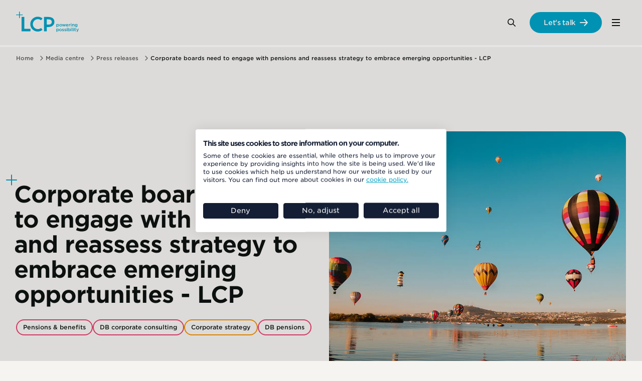

--- FILE ---
content_type: text/html; charset=utf-8
request_url: https://www.lcp.com/en/media-centre/press-releases/corporate-boards-need-to-engage-with-pensions-and-reassess-strategy-to-embrace-emerging-opportunities-lcp
body_size: 12293
content:


<!DOCTYPE html>
<html lang="en-GB">
<head>
    <meta charset="utf-8">
    <meta http-equiv="X-UA-Compatible" content="IE=edge">
    <meta name="viewport" content="width=device-width, initial-scale=1">

            <link rel="alternate" hreflang="en-GB" href="https://www.lcp.com/en/media-centre/press-releases/corporate-boards-need-to-engage-with-pensions-and-reassess-strategy-to-embrace-emerging-opportunities-lcp">
        <link rel="alternate" hreflang="x-default" href="https://www.lcp.com/en/media-centre/press-releases/corporate-boards-need-to-engage-with-pensions-and-reassess-strategy-to-embrace-emerging-opportunities-lcp">

            <link rel="preconnect" href="https://www.googletagmanager.com">

    <title>Corporate boards need to engage with pensions and reassess strategy to embrace emerging opportunities - LCP </title>
    <meta name="description" content="New analysis by LCP&#x2019;s Pensions Explorer shows that as of 30th June, the combined IAS19 pensions surplus of FTSE 100 companies stands at around &#xA3;70bn, as scheme funding levels remain robust thanks to higher bond yields." />
    <meta name="robots" content="index, follow" />

    <link rel="canonical" href="https://www.lcp.com/en/media-centre/press-releases/corporate-boards-need-to-engage-with-pensions-and-reassess-strategy-to-embrace-emerging-opportunities-lcp" />

    <meta property="og:url" content="https://www.lcp.com/en/media-centre/press-releases/corporate-boards-need-to-engage-with-pensions-and-reassess-strategy-to-embrace-emerging-opportunities-lcp" />
    <meta property="og:title" content="Corporate boards need to engage with pensions and reassess strategy to embrace emerging opportunities - LCP" />
    <meta name="twitter:card" content="summary" />
    <meta name="twitter:title" content="Corporate boards need to engage with pensions and reassess strategy to embrace emerging opportunities - LCP" />
    <meta property="og:description" content="New analysis by LCP&#x2019;s Pensions Explorer shows that as of 30th June, the combined IAS19 pensions surplus of FTSE 100 companies stands at around &#xA3;70bn, as scheme funding levels remain robust thanks to higher bond yields." />
    <meta name="twitter:description" content="New analysis by LCP&#x2019;s Pensions Explorer shows that as of 30th June, the combined IAS19 pensions surplus of FTSE 100 companies stands at around &#xA3;70bn, as scheme funding levels remain robust thanks to higher bond yields." />
    <meta property="og:type" content="website" />
    <meta property="og:image" content="https://www.lcp.com/media/1147021/photo-1464278533981-50106e6176b1.jpg" />
    <meta name="twitter:image" content="https://www.lcp.com/media/1147021/photo-1464278533981-50106e6176b1.jpg" />

    
    

    <script type="application/ld+json">
        {
  "@context": "https://schema.org",
  "@type": "Organization",
  "@id": "https://www.lcp.com/#organization",
  "name": "LCP | Lane Clark & Peacock - Powering possibility",
  "url": "https://www.lcp.com/",
  "logo": "https://www.lcp.com/media/ipqjtxx3/branding_logo.svg",
  "description": "LCP has market leading capabilities across pensions and financial services, energy, health and analytics. We use our breadth of knowledge and skills to help our clients solve problems and embrace opportunities.",
  "address": {
    "@type": "PostalAddress",
    "streetAddress": "95 Wigmore St",
    "addressLocality": "London",
    "postalCode": "W1U 1DQ",
    "addressCountry": "GB"
  },
  "contactPoint": {
    "@type": "ContactPoint",
    "telephone": "+442074392266",
    "contactType": "customer service",
    "areaServed": "GB",
    "availableLanguage": ["en"]
  },
  "sameAs": [
    "https://www.linkedin.com/company/lane-clark-peacock-llp"
  ]
}
    </script>
            <script type="application/ld+json">
                {
  "@context": "https://schema.org",
  "@type": "Article",
  "headline": "Corporate boards need to engage with pensions and reassess strategy to embrace emerging opportunities - LCP",
  "description": "New analysis by LCP\u2019s Pensions Explorer shows that as of 30th June, the combined IAS19 pensions surplus of FTSE 100 companies stands at around \u00A370bn, as scheme funding levels remain robust thanks to higher bond yields.",
  "image": "https://www.lcp.com/media/1147021/photo-1464278533981-50106e6176b1.jpg",
  "datePublished": "2023-07-03T00:00:00Z",
  "dateModified": "2024-06-09T20:10:27Z",
  "author": null,
  "publisher": {
    "@id": "https://www.lcp.com/#organization"
  },
  "mainEntityOfPage": {
    "@type": "WebPage",
    "@id": "https://www.lcp.com/en/media-centre/press-releases/corporate-boards-need-to-engage-with-pensions-and-reassess-strategy-to-embrace-emerging-opportunities-lcp"
  }
}
            </script>


    

    
            <link rel="apple-touch-icon" sizes="180x180" media="(prefers-color-scheme: light)" href="/media/pwjpi4re/lcp-logo_512x512-1.jpg?width=180&amp;height=180&amp;v=1dc1e702e062f80">
            <link rel="icon" type="image/png" sizes="32x32" media="(prefers-color-scheme: light)" href="/media/pwjpi4re/lcp-logo_512x512-1.jpg?width=32&amp;height=32&amp;v=1dc1e702e062f80">
            <link rel="icon" type="image/png" sizes="16x16" media="(prefers-color-scheme: light)" href="/media/pwjpi4re/lcp-logo_512x512-1.jpg?width=16&amp;height=16&amp;v=1dc1e702e062f80">


    
    
        <link rel="stylesheet" href="/css/styles.css?v=IgbeBllJ2m5USmCMDSmOyLeHU_Gh-N6FpQdxiKy4rWM" crossorigin="anonymous" integrity="sha512-J0nGHG7sgPPc70IxEwg8YvY+d0WgzDEPOkaMSv7BeCwVGSDo+OkLkQj3xuEcVc/y5Yt9O+pQb/rlJIjK3l9Krg==" />
        <script type="module" defer src="/scripts/main-DaBxEmso.js"></script>
    

    
        <link rel="stylesheet" href="/static/designsettings-1280.css?v=VxtPEkUrWq3cmRdBeLRTwn5yp499OYtwxEXUEbp4gSE" crossorigin="anonymous" integrity="sha512-mdyTNfGt39zZxv60OARiXrEAgES47W/81qMgsauUtPOzmfx/uIE0QYtSGF23eA9Zz4voDQygn3WrUjUQoRkmVA==">


    <script nonce="7oj9wm/1xo/RPDzMjYISsjilg660e6TnS9L/Um7Gh98=">
    (function(w,d,s,l,i){w[l]=w[l]||[];w[l].push({'gtm.start':
    new Date().getTime(),event:'gtm.js'});var f=d.getElementsByTagName(s)[0],
    j=d.createElement(s),dl=l!='dataLayer'?'&l='+l:'';j.async=true;j.src=
    'https://www.googletagmanager.com/gtm.js?id='+i+dl;f.parentNode.insertBefore(j,f);
    })(window,document,'script','dataLayer','GTM-TVKDF6L'); 
</script>

    

<script>let url="/umbraco/engage/pagedata/ping",pageviewId="d82048fbe9fc44348c0a488d4ce2b9aa";if("function"==typeof navigator.sendBeacon&&"function"==typeof Blob){let e=new Blob([pageviewId],{type:"text/plain"});navigator.sendBeacon(url,e)}else{let a=new XMLHttpRequest;a.open("POST",url,1),a.setRequestHeader("Content-Type","text/plain"),a.send(pageviewId)}</script></head>
<body class="" data-aos-easing="ease-in-out" data-aos-duration="600" data-aos-delay="200">
    <a href="#maincontent" class="visually-hidden focusable skiplink">
        Skip to main content
    </a>

    


    

<header class="primary-header">
    <div class="constrain constrain--full-with-gutter">
        <div class="primary-header__inner">
                <a class="primary-header__logo" href="/en" aria-label="Lane Clark &amp; Peacock LLP - Home">
                    <img src="/media/ipqjtxx3/branding_logo.svg" class="primary-header__logo-image" alt="Lane Clark &amp; Peacock LLP - Home"/>
                </a>

            
    <div class="primary-navigation js-nav" data-lenis-prevent>
        <nav class="primary-navigation__inner">
            <button class="primary-navigation__toggle js-menu-toggle" aria-haspopup="true" aria-controls="primaryMenu" aria-expanded="false">
                <div class="primary-navigation__toggle-burger">
                    <span></span>
                </div>
                <span class="visually-hidden">Menu</span>
            </button>
            <ul class="primary-navigation__list js-menu" id="primaryMenu">

<li class="primary-navigation__list-item primary-navigation__list-item--has-mega-nav js-toggle-class" data-class="open" data-untoggle=".primary-navigation__list-item--has-mega-nav" data-double-click="true" data-auto-close="true">

        <a class="primary-navigation__list-item-actual" href="/en/what-we-do">What we do</a>

        <span class="mega-navigation">
            <span class="constrain constrain--x-wide">
                <span class="mega-navigation__layout">
                        <span class="mega-navigation__column mega-navigation__column--copy">
                            <span class="mega-navigation__area-heading">
What we do                            </span>

                            <button class="mega-navigation__back-link unbutton link--arrowed-back js-toggle-class" data-class="open" data-untoggle-always="true" data-untoggle=".primary-navigation__list-item--has-mega-nav">Back</button>
                            <span class="mega-navigation__area-forward-options">
                                <a class="mega-navigation__area-mobile-heading link link--arrowed" href="/en/what-we-do">What we do</a>

                            <span class="mega-navigation__area-copy">
                                <p>With market-leading capabilities across pensions and financial services, energy, health and analytics, we help you make the decisions that matter to your business.</p>
                            </span>

                                <a class="mega-navigation__area-link link link--arrowed" href="/en/what-we-do">
                                    Learn more
                                </a>
                            </span>
                        </span>
                    <span class="mega-navigation__column mega-navigation__column--links">

<span class="mega-navigation__link-group">
        <a class="mega-navigation__link-group-heading" data-text="Pensions &amp; benefits" href="/en/pensions-benefits">
            <span>Pensions &amp; benefits</span>
        </a>
    
</span>


<span class="mega-navigation__link-group">
        <a class="mega-navigation__link-group-heading" data-text="Investment" href="/en/investment">
            <span>Investment</span>
        </a>
    
</span>


<span class="mega-navigation__link-group">
        <a class="mega-navigation__link-group-heading" data-text="Insurance consulting" href="/en/insurance">
            <span>Insurance consulting</span>
        </a>
    
</span>


<span class="mega-navigation__link-group">
        <a class="mega-navigation__link-group-heading" data-text="Energy transition" href="/en/energy-transition">
            <span>Energy transition</span>
        </a>
    
</span>


<span class="mega-navigation__link-group">
        <a class="mega-navigation__link-group-heading" data-text="Health analytics" href="/en/health-analytics">
            <span>Health analytics</span>
        </a>
    
</span>


<span class="mega-navigation__link-group">
        <a class="mega-navigation__link-group-heading" data-text="Sports analytics &amp; advisory" href="/en/sports">
            <span>Sports analytics &amp; advisory</span>
        </a>
    
</span>


<span class="mega-navigation__link-group">
        <a class="mega-navigation__link-group-heading" data-text="Our technology" href="/en/our-technology">
            <span>Our technology</span>
        </a>
    
</span>

                    </span>

                        <span class="mega-navigation__column mega-navigation__column--highlighted-content">
                            <span class="mega-navigation__highlighted-content">
                                    <span class="mega-navigation__highlighted-content-item">

    <a class="summary" href="/en/our-technology/transpose">

            <span class="summary__variable-image-container">
                <picture>
<source srcset="/media/q3leyhlm/transpose-summary-2-lcp.png?width=1280&height=874&format=webp&v=1dbffda2e7a9320"  type="image/webp" />
<source srcset="/media/q3leyhlm/transpose-summary-2-lcp.png?width=1280&height=874&v=1dbffda2e7a9320"  />
<img alt="" src="/media/q3leyhlm/transpose-summary-2-lcp.png?width=1280&amp;height=874&amp;v=1dbffda2e7a9320" loading="lazy" decoding="async" fetchpriority="low" class="summary__image" /></picture>
            </span>

        <h3 class="summary__heading">Transpose</h3>

            <p class="summary__excerpt">Our cutting-edge AI tool is designed to revolutionise content accessibility. Transpose&#x2122; empowers your audience to tailor their content experience to their needs.</p>

    </a>
                                    </span>
                                    <span class="mega-navigation__highlighted-content-item">

    <a class="summary" href="/en/population-2050">

            <span class="summary__variable-image-container">
                <picture>
<source srcset="/media/1xfflk3f/brand-images-7.jpg?width=1280&height=874&format=webp&v=1db522d0f29df90"  type="image/webp" />
<source srcset="/media/1xfflk3f/brand-images-7.jpg?width=1280&height=874&v=1db522d0f29df90"  />
<img alt="Man looking through telescope" src="/media/1xfflk3f/brand-images-7.jpg?width=1280&amp;height=874&amp;v=1db522d0f29df90" loading="lazy" decoding="async" fetchpriority="low" class="summary__image" /></picture>
            </span>

        <h3 class="summary__heading">Population 2050</h3>

            <p class="summary__excerpt">Discover our latest insights about today&#x27;s megatrends and why it matters that we understand where the future is taking us.</p>

    </a>
                                    </span>
                            </span>
                        </span>
                </span>
            </span>
        </span>
</li>


<li class="primary-navigation__list-item primary-navigation__list-item--has-mega-nav js-toggle-class" data-class="open" data-untoggle=".primary-navigation__list-item--has-mega-nav" data-double-click="true" data-auto-close="true">

        <a class="primary-navigation__list-item-actual" href="/en/our-impact">Our impact</a>

        <span class="mega-navigation">
            <span class="constrain constrain--x-wide">
                <span class="mega-navigation__layout">
                        <span class="mega-navigation__column mega-navigation__column--copy">
                            <span class="mega-navigation__area-heading">
Our impact                            </span>

                            <button class="mega-navigation__back-link unbutton link--arrowed-back js-toggle-class" data-class="open" data-untoggle-always="true" data-untoggle=".primary-navigation__list-item--has-mega-nav">Back</button>
                            <span class="mega-navigation__area-forward-options">
                                <a class="mega-navigation__area-mobile-heading link link--arrowed" href="/en/our-impact">Our impact</a>

                            <span class="mega-navigation__area-copy">
                                <p>We believe we have an opportunity and responsibility to play our part to shape a more positive future.</p>
                            </span>

                                <a class="mega-navigation__area-link link link--arrowed" href="/en/our-impact">
                                    Learn more
                                </a>
                            </span>
                        </span>
                    <span class="mega-navigation__column mega-navigation__column--links">

<span class="mega-navigation__link-group">
        <a class="mega-navigation__link-group-heading" data-text="Consultation responses" href="/en/our-impact/consultation-responses">
            <span>Consultation responses</span>
        </a>
    
</span>


<span class="mega-navigation__link-group">
        <a class="mega-navigation__link-group-heading" data-text="Corporate responsibility" href="/en/our-impact/corporate-responsibility">
            <span>Corporate responsibility</span>
        </a>
    
</span>


<span class="mega-navigation__link-group">
        <a class="mega-navigation__link-group-heading" data-text="LCP Foundation" href="/en/our-impact/lcp-foundation">
            <span>LCP Foundation</span>
        </a>
    
</span>

                    </span>

                        <span class="mega-navigation__column mega-navigation__column--highlighted-content">
                            <span class="mega-navigation__highlighted-content">
                                    <span class="mega-navigation__highlighted-content-item">

    <a class="summary" href="/en/about-us/awards-recognition">

            <span class="summary__variable-image-container">
                <picture>
<source srcset="/media/2acpzsm3/brand-images-14.jpg?width=1280&height=874&format=webp&v=1db516f4568aff0"  type="image/webp" />
<source srcset="/media/2acpzsm3/brand-images-14.jpg?width=1280&height=874&v=1db516f4568aff0"  />
<img alt="Hot air balloons flying over a valley" src="/media/2acpzsm3/brand-images-14.jpg?width=1280&amp;height=874&amp;v=1db516f4568aff0" loading="lazy" decoding="async" fetchpriority="low" class="summary__image" /></picture>
            </span>

        <h3 class="summary__heading">Awards &amp; recognition</h3>

            <p class="summary__excerpt">We are powered by bright and passionate people. That&#x2019;s why we&#x2019;re proud to have been recognised by some of the most prestigious awards across our sectors.</p>

    </a>
                                    </span>
                                    <span class="mega-navigation__highlighted-content-item">

    <a class="summary summary--coverage summary--external" href="https://explore.lcp.com/impact-report/impact-report-2025/" target="_blank" rel="noopener">
            <span class="summary__variable-image-container">
                <picture>
<source srcset="/media/i5clvydb/adobestock_353341985.jpeg?width=1280&height=874&format=webp&v=1dc39217ad6be30"  type="image/webp" />
<source srcset="/media/i5clvydb/adobestock_353341985.jpeg?width=1280&height=874&v=1dc39217ad6be30"  />
<img alt="LCP impact report 2025" src="/media/i5clvydb/adobestock_353341985.jpeg?width=1280&amp;height=874&amp;v=1dc39217ad6be30" loading="lazy" decoding="async" fetchpriority="low" class="summary__image" /></picture>
            </span>

        <h3 class="summary__heading">LCP&#x27;s Impact Report 2025</h3>

            <p class="summary__excerpt">Discover how we&#x27;re shaping a more positive future.</p>

        <span class="summary__faux-link summary__faux-link--external">
            <span class="summary__link-text">
Read more            </span>
            <span class="summary__link-icon"></span>
        </span>
    </a>
                                    </span>
                            </span>
                        </span>
                </span>
            </span>
        </span>
</li>


<li class="primary-navigation__list-item primary-navigation__list-item--has-mega-nav js-toggle-class" data-class="open" data-untoggle=".primary-navigation__list-item--has-mega-nav" data-double-click="true" data-auto-close="true">

        <a class="primary-navigation__list-item-actual" href="/en/about-us">About us</a>

        <span class="mega-navigation">
            <span class="constrain constrain--x-wide">
                <span class="mega-navigation__layout">
                        <span class="mega-navigation__column mega-navigation__column--copy">
                            <span class="mega-navigation__area-heading">
About us                            </span>

                            <button class="mega-navigation__back-link unbutton link--arrowed-back js-toggle-class" data-class="open" data-untoggle-always="true" data-untoggle=".primary-navigation__list-item--has-mega-nav">Back</button>
                            <span class="mega-navigation__area-forward-options">
                                <a class="mega-navigation__area-mobile-heading link link--arrowed" href="/en/about-us">About us</a>

                            <span class="mega-navigation__area-copy">
                                <p>We help to create and uncover new possibility by solving important problems to shape a more positive future.</p>
                            </span>

                                <a class="mega-navigation__area-link link link--arrowed" href="/en/about-us">
                                    Learn more
                                </a>
                            </span>
                        </span>
                    <span class="mega-navigation__column mega-navigation__column--links">

<span class="mega-navigation__link-group">
        <a class="mega-navigation__link-group-heading" data-text="Alumni" href="/en/about-us/alumni">
            <span>Alumni</span>
        </a>
    
</span>


<span class="mega-navigation__link-group">
        <a class="mega-navigation__link-group-heading" data-text="Annual reports" href="/en/about-us/annual-reports">
            <span>Annual reports</span>
        </a>
    
</span>


<span class="mega-navigation__link-group">
        <a class="mega-navigation__link-group-heading" data-text="Awards &amp; recognition" href="/en/about-us/awards-recognition">
            <span>Awards &amp; recognition</span>
        </a>
    
</span>


<span class="mega-navigation__link-group">
        <a class="mega-navigation__link-group-heading" data-text="Client promise" href="/en/about-us/client-promise">
            <span>Client promise</span>
        </a>
    
</span>


<span class="mega-navigation__link-group">
        <a class="mega-navigation__link-group-heading" data-text="Diversity, Equity &amp; Inclusion" href="/en/about-us/diversity-equity-and-inclusion">
            <span>Diversity, Equity &amp; Inclusion</span>
        </a>
    
</span>


<span class="mega-navigation__link-group">
        <a class="mega-navigation__link-group-heading" data-text="Vision &amp; values" href="/en/about-us/vision-and-values">
            <span>Vision &amp; values</span>
        </a>
    
</span>

                    </span>

                        <span class="mega-navigation__column mega-navigation__column--highlighted-content">
                            <span class="mega-navigation__highlighted-content">
                                    <span class="mega-navigation__highlighted-content-item">

    <a class="summary summary--coverage summary--external" href="https://explore.lcp.com/impact-report/impact-report-2025/" target="_blank" rel="noopener">
            <span class="summary__variable-image-container">
                <picture>
<source srcset="/media/i5clvydb/adobestock_353341985.jpeg?width=1280&height=874&format=webp&v=1dc39217ad6be30"  type="image/webp" />
<source srcset="/media/i5clvydb/adobestock_353341985.jpeg?width=1280&height=874&v=1dc39217ad6be30"  />
<img alt="LCP impact report 2025" src="/media/i5clvydb/adobestock_353341985.jpeg?width=1280&amp;height=874&amp;v=1dc39217ad6be30" loading="lazy" decoding="async" fetchpriority="low" class="summary__image" /></picture>
            </span>

        <h3 class="summary__heading">LCP&#x27;s Impact Report 2025</h3>

            <p class="summary__excerpt">Discover how we&#x27;re shaping a more positive future.</p>

        <span class="summary__faux-link summary__faux-link--external">
            <span class="summary__link-text">
Read more            </span>
            <span class="summary__link-icon"></span>
        </span>
    </a>
                                    </span>
                                    <span class="mega-navigation__highlighted-content-item">

    <a class="summary" href="/en/ai-insights">

            <span class="summary__variable-image-container">
                <picture>
<source srcset="/media/hgpn24ff/ai-insights_710x355.jpg?width=1280&height=874&format=webp&v=1db522a4bc07610"  type="image/webp" />
<source srcset="/media/hgpn24ff/ai-insights_710x355.jpg?width=1280&height=874&v=1db522a4bc07610"  />
<img alt="AI insights" src="/media/hgpn24ff/ai-insights_710x355.jpg?width=1280&amp;height=874&amp;v=1db522a4bc07610" loading="lazy" decoding="async" fetchpriority="low" class="summary__image" /></picture>
            </span>

        <h3 class="summary__heading">AI insights</h3>

            <p class="summary__excerpt">Explore our thinking on today&#x2019;s evolving AI landscape and the possibilities of tomorrow.</p>

    </a>
                                    </span>
                            </span>
                        </span>
                </span>
            </span>
        </span>
</li>


<li class="primary-navigation__list-item primary-navigation__list-item--has-mega-nav js-toggle-class" data-class="open" data-untoggle=".primary-navigation__list-item--has-mega-nav" data-double-click="true" data-auto-close="true">

        <a class="primary-navigation__list-item-actual" href="https://careers.lcp.com/">Careers</a>

        <span class="mega-navigation">
            <span class="constrain constrain--x-wide">
                <span class="mega-navigation__layout">
                        <span class="mega-navigation__column mega-navigation__column--copy">
                            <span class="mega-navigation__area-heading">
Careers                            </span>

                            <button class="mega-navigation__back-link unbutton link--arrowed-back js-toggle-class" data-class="open" data-untoggle-always="true" data-untoggle=".primary-navigation__list-item--has-mega-nav">Back</button>
                            <span class="mega-navigation__area-forward-options">
                                <a class="mega-navigation__area-mobile-heading link link--arrowed" href="https://careers.lcp.com/">Careers</a>

                            <span class="mega-navigation__area-copy">
                                <p>At LCP you'll find fulfilling career options working alongside a diverse group of people with a common desire to always expand our horizons and to help make tomorrow better.</p>
                            </span>

                                <a class="mega-navigation__area-link link link--arrowed" href="https://careers.lcp.com/">
                                    Learn more
                                </a>
                            </span>
                        </span>
                    <span class="mega-navigation__column mega-navigation__column--links">

<span class="mega-navigation__link-group">
        <a class="mega-navigation__link-group-heading" data-text="Early careers" href="https://careers.lcp.com/early-careers" target="_blank" rel="noopener">
            <span>Early careers</span>
        </a>
    
</span>


<span class="mega-navigation__link-group">
        <a class="mega-navigation__link-group-heading" data-text="Experienced hires" href="https://careers.lcp.com/experienced-hires" target="_blank" rel="noopener">
            <span>Experienced hires</span>
        </a>
    
</span>


<span class="mega-navigation__link-group">
        <a class="mega-navigation__link-group-heading" data-text="Life at LCP" href="https://careers.lcp.com/life-at-lcp" target="_blank" rel="noopener">
            <span>Life at LCP</span>
        </a>
    
</span>


<span class="mega-navigation__link-group">
        <a class="mega-navigation__link-group-heading" data-text="Our stories" href="https://careers.lcp.com/our-stories" target="_blank" rel="noopener">
            <span>Our stories</span>
        </a>
    
</span>


<span class="mega-navigation__link-group">
        <a class="mega-navigation__link-group-heading" data-text="Search vacancies" href="https://careers.lcp.com/search-all-vacancies" target="_blank" rel="noopener">
            <span>Search vacancies</span>
        </a>
    
</span>

                    </span>

                        <span class="mega-navigation__column mega-navigation__column--highlighted-content">
                            <span class="mega-navigation__highlighted-content">
                                    <span class="mega-navigation__highlighted-content-item">

    <a class="summary" href="/en/about-us/diversity-equity-and-inclusion">

            <span class="summary__variable-image-container">
                <picture>
<source srcset="/media/iojma4ak/brand-images-66.jpg?width=1280&height=874&format=webp&v=1db516e56719ba0"  type="image/webp" />
<source srcset="/media/iojma4ak/brand-images-66.jpg?width=1280&height=874&v=1db516e56719ba0"  />
<img alt="Divers swimming by bright coral" src="/media/iojma4ak/brand-images-66.jpg?width=1280&amp;height=874&amp;v=1db516e56719ba0" loading="lazy" decoding="async" fetchpriority="low" class="summary__image" /></picture>
            </span>

        <h3 class="summary__heading">Diversity, Equity and Inclusion</h3>

            <p class="summary__excerpt">Find out how we embed diversity, equity and inclusion (DEI) within our people principles and across the work we do.</p>

    </a>
                                    </span>
                                    <span class="mega-navigation__highlighted-content-item">

    <a class="summary" href="/en/subscribe-to-lcp-podcasts">

            <span class="summary__variable-image-container">
                <picture>
<source srcset="/media/vy4llvyi/brand-images-16.jpg?width=1280&height=874&format=webp&v=1db522d49a026c0"  type="image/webp" />
<source srcset="/media/vy4llvyi/brand-images-16.jpg?width=1280&height=874&v=1db522d49a026c0"  />
<img alt="Road with long exposure car lights" src="/media/vy4llvyi/brand-images-16.jpg?width=1280&amp;height=874&amp;v=1db522d49a026c0" loading="lazy" decoding="async" fetchpriority="low" class="summary__image" /></picture>
            </span>

        <h3 class="summary__heading">Subscribe to LCP podcasts</h3>

            <p class="summary__excerpt">Listen to the latest episodes of LCP podcasts on all major podcast platforms.</p>

    </a>
                                    </span>
                            </span>
                        </span>
                </span>
            </span>
        </span>
</li>

                    <li class="primary-navigation__list-item primary-navigation__list-item--language-picker">
                        



                    </li>

                <li class="primary-navigation__list-item primary-navigation__list-item--global-navigation">
                    
        <div class="global-navigation js-nav constrain">
            <nav class="global-navigation__inner">
                <button class="global-navigation__toggle js-menu-toggle" aria-haspopup="true" aria-controls="globalMenu" aria-expanded="false">
                    <div class="global-navigation__toggle-burger">
                        <span></span>
                    </div>
                    <span class="visually-hidden">Menu</span>
                </button>
                <div id="globalMenu" class="global-navigation__list-wrapper js-menu">
                    <h4 class="global-navigation__list-wrapper-heading">
                        Explore LCP
                    </h4>

                    <ul class="global-navigation__list">
                            <li class="global-navigation__list-item">
                                <a class="global-navigation__list-item-actual" href="/en">
                                    LCP Home
                                </a>
                            </li>
                            <li class="global-navigation__list-item" >
                                <a class="global-navigation__list-item-actual" href="/en/what-we-do">
                                    What we do
                                </a>
                            </li>
                            <li class="global-navigation__list-item" >
                                <a class="global-navigation__list-item-actual" href="/en/about-us">
                                    About us
                                </a>
                            </li>
                            <li class="global-navigation__list-item" >
                                <a class="global-navigation__list-item-actual" href="/en/careers">
                                    Careers
                                </a>
                            </li>
                            <li class="global-navigation__list-item" >
                                <a class="global-navigation__list-item-actual global-navigation__list-item-actual--active" href="/en/media-centre">
                                    Media centre
                                </a>
                            </li>
                            <li class="global-navigation__list-item" >
                                <a class="global-navigation__list-item-actual" href="/en/insights">
                                    Insights
                                </a>
                            </li>
                            <li class="global-navigation__list-item" >
                                <a class="global-navigation__list-item-actual" href="/en/events">
                                    Events
                                </a>
                            </li>
                            <li class="global-navigation__list-item" >
                                <a class="global-navigation__list-item-actual" href="/en/our-experts">
                                    Our experts
                                </a>
                            </li>
                            <li class="global-navigation__list-item" >
                                <a class="global-navigation__list-item-actual" href="/en/lets-talk">
                                    Let&#x27;s talk
                                </a>
                            </li>
                    </ul>
                </div>
            </nav>
        </div>

                </li>
            </ul>

        </nav>
    </div>






                <div class="search js-search">
                    <button type="button" class="search__button js-search-open-btn" title="Search">
                        <span class="visually-hidden">Search</span>
                    </button>

                    


    <div class="search__modal js-search-modal" role="dialog" aria-modal="true" aria-labelledby="searchModalLabel">
        <button type="button" class="search__modal-close js-search-close-btn" tabindex="-1" title="Close search">
            <span class="visually-hidden">Close</span>
        </button>
        <div class="search__modal-contents" role="search">
            <form class="search__modal-form" method="get" action="/en/search">
                <label for="term" class="visually-hidden" id="searchModalLabel">Search Lane Clark &amp; Peacock LLP</label>
                <input class="search__modal-input js-search-modal-input" type="search" tabindex="-1" placeholder="Type to search..." name="term" id="term" value="" autocomplete="off" />
                <button class="search__modal-button js-search-modal-button" type="submit" tabindex="-1" title="Search" aria-label="Search">
                    <span class="visually-hidden">Search</span>
                </button>
            </form>
        </div>
        <button class="search__modal-background-close js-search-modal-background"><span class="visually-hidden">CloseSearch</span></button>
    </div>

                </div>

                <a class="primary-header__featured-link btn btn--primary" href="/en/lets-talk">Let&#x27;s talk</a>
        </div>
    </div>
</header>



<div class="breadcrumbs">
    <ul class="breadcrumbs__inner constrain constrain--x-wide">
                <li class="breadcrumbs__crumb">
                    <a href="/en">Home</a>
                </li>
                <li class="breadcrumbs__crumb">
                    <a href="/en/media-centre">Media centre</a>
                </li>
                <li class="breadcrumbs__crumb breadcrumbs__crumb--immediate-parent">
                    <a href="/en/media-centre/press-releases">Press releases</a>
                </li>
        <li class="breadcrumbs__crumb">Corporate boards need to engage with pensions and reassess strategy to embrace emerging opportunities - LCP</li>
    </ul>
</div>


    


<div class="reading-progress">
    <div class="reading-progress__fill js-reading-progress"></div>
</div>

<main id="maincontent" class="page">
    <div class="constrain constrain--x-wide">
        <div class="intro intro--with-image">
            <div class="intro__heading-area =">
                <span class="plussed plussed--outdent intro__kicker">




                </span>

                <h1 class="intro__heading">
                    Corporate boards need to engage with pensions and reassess strategy to embrace emerging opportunities - LCP
                </h1>



<span class="intro__markets-and-topics">


        <a href="https://www.lcp.com/en/search?sectors=1313" class="pill pill--sector pill--sector-pensions-&amp;-benefits" style="--pillBorderColor:#e93f6f">Pensions &amp; benefits</a>


            <a href="https://www.lcp.com/en/search?services=1581" class="pill pill--service pill--service-db-corporate-consulting" style="--pillBorderColor:#e93f6f">DB corporate consulting</a>

            <a href="https://www.lcp.com/en/search?topics=1578" class="pill pill--topic pill--topic-corporate-strategy" style="--pillBorderColor:#f39200">Corporate strategy</a>
            <a href="https://www.lcp.com/en/search?topics=1590" class="pill pill--topic pill--topic-db-pensions" style="--pillBorderColor:#e93f6f">DB pensions</a>
</span>


            </div>

            
    <div class="intro__image-container">
        <picture>
<source srcset="/media/ll0ouqvv/adobestock_247867746.jpg?width=1160&height=968&format=webp&v=1db4b09838bd5d0"  type="image/webp" />
<source srcset="/media/ll0ouqvv/adobestock_247867746.jpg?width=1160&height=968&v=1db4b09838bd5d0"  />
<img alt="Hot air balloons over water" src="/media/ll0ouqvv/adobestock_247867746.jpg?width=1160&amp;height=968&amp;v=1db4b09838bd5d0" loading="eager" fetchpriority="high" class="intro__image" /></picture>
    </div>


        </div>
    </div>


    <div class="constrain constrain--x-wide">
        <div class="page__layout">
            
<aside class="page__aside">
    <div class="sticky-sidebar">

        

        <div class="sticky-sidebar__segment">
            <div class="content-meta">
                <div class="content-meta__information">
                        <span class="content-meta__information-item content-meta__information-item--date">
                            03 July 2023
                        </span>

                </div>

                <button class="content-meta__share js-share" title="Share this content" data-title="Corporate boards need to engage with pensions and reassess strategy to embrace emerging opportunities - LCP - Lane Clark &amp; Peacock LLP" data-url="/en/media-centre/press-releases/corporate-boards-need-to-engage-with-pensions-and-reassess-strategy-to-embrace-emerging-opportunities-lcp">
                    <span class="visually-hidden">
                        Share
                    </span>
                </button>
            </div>
        </div>
        
<span class="sticky-sidebar__segment sticky-sidebar__segment--tags">


        <a href="https://www.lcp.com/en/search?sectors=1313" class="pill pill--sector pill--sector-pensions-&amp;-benefits" style="--pillBorderColor:#e93f6f">Pensions &amp; benefits</a>


            <a href="https://www.lcp.com/en/search?services=1581" class="pill pill--service pill--service-db-corporate-consulting" style="--pillBorderColor:#e93f6f">DB corporate consulting</a>

            <a href="https://www.lcp.com/en/search?topics=1578" class="pill pill--topic pill--topic-corporate-strategy" style="--pillBorderColor:#f39200">Corporate strategy</a>
            <a href="https://www.lcp.com/en/search?topics=1590" class="pill pill--topic pill--topic-db-pensions" style="--pillBorderColor:#e93f6f">DB pensions</a>
</span>


        <div class="sticky-sidebar__segment">
            <div class="table-of-contents">
                <button class="js-toggle-class table-of-contents__jump-to unbutton" data-target=".table-of-contents" data-class="table-of-contents--open" data-auto-close="true">Jump to</button>
                <div class="table-of-contents__items js-table-of-contents" data-target=".page__content"></div>
            </div>
        </div>
        

<div class="sticky-sidebar__segment sticky-sidebar__segment--cta">
    <div class="text-block shared-styles text-block--backgrounded text-block--background-dark">
<h4 class="rich-text-block__title">Our media contacts</h4>
<h5><strong>Lauren Keith</strong><br><strong>Head of External Relations</strong><br><a href="tel:+442039221319">+44 (0) 203 922 1319</a></h5>
<p><span class="btn--secondary"><a href="mailto:Lauren.Keith@lcp.uk.com">Email Lauren</a><br><br></span></p>
<h5 class="rich-text-block__container"><strong>Esther Musa</strong><br><strong>Senior PR Executive<br></strong><a href="tel:+44(0)2075504661">+44 (0) 207 550 4661</a><br><br><span class="rich-text-block__container btn--secondary"><a href="mailto:esther.musa@lcp.com">Email Esther</a></span></h5>
<div class="rich-text-block__container"></div>    </div>
</div>

    </div >
</aside>



                <div class="page__content enforce-one-col">
                    



            <div class="block column-span column-span--12" data-area-col-span="12">
                
    <div class="text-block shared-styles js-add-wrapper" data-wrap="table" data-wrap-class="table-scroll" data-aos="fade-up">
        <p>New analysis by LCP’s Pensions Explorer shows that as of 30th June, the combined IAS19 pensions surplus of FTSE 100 companies stands at around £70bn, as scheme funding levels remain robust thanks to higher bond yields.</p>
<p>With the surplus broadly level since the start of the year, UK pensions remain in an incredibly strong financial position, with average accounting funding levels of around 120%. Over half of FTSE100 pension schemes are now also fully funded on an ultra-low-risk ‘gilts-flat’ basis, and this leads many scheme sponsors to consider ‘what’s next’ for their schemes.</p>
<p>Many schemes will be turning to insured de-risking as the traditional endgame solution. However, with the insurance market extremely busy and strong funding on low-risk measures, many scheme sponsors are reassessing their strategy. Sponsors are now increasingly looking at ways to realise value from these surpluses rather than seeking to get rid. </p>
<p>With improved funding positions and ongoing challenges to corporate finances, LCP is encouraging corporate boards to proactively engage with pensions and drive the strategy. Given the size of pension schemes relative to sponsors for many, this represents a timely opportunity to improve outcomes for all stakeholders. Whilst an insurance buyout may end up being the right solution in a few years’ time, in the interim, LCP expects an increasing number of scheme sponsors to utilise such significant scheme surpluses to enhance and fund ongoing DC contributions for existing staff to relieve some of the cashflow pressures on the business. Also, potentially boosting funding for DB scheme members who may be struggling with inflationary pressures and the current cost of living.</p>
<p><a href="https://www.lcp.com/our-experts/j/jonathan-griffith" title="Jonathan Griffith">Jonathan Griffith, Partner at LCP, commented:</a> “As an indicator of the overall UK pensions landscape, this quarter’s analysis of FTSE 100 pension funds demonstrates that funding levels remain consistently strong, as increasing numbers of schemes are reaching record high levels of funding.</p>
<p>“Scheme sponsors and trustees are now being faced with the decision, in many cases much earlier than anticipated, about their endgame solutions. Whilst buyout may have originally been the target, parties should review the position, confirm objectives are unchanged in the current climate, and reassess their strategy. With so much innovation, I believe that it is time to embrace the opportunities and generate value from these surpluses for the benefit of all stakeholders.”</p>
    </div>

            </div>



                    

<div class="page__cta">
    <div class="text-block shared-styles text-block--backgrounded text-block--background-dark">
<h4 class="rich-text-block__title">Our media contacts</h4>
<h5><strong>Lauren Keith</strong><br><strong>Head of External Relations</strong><br><a href="tel:+442039221319">+44 (0) 203 922 1319</a></h5>
<p><span class="btn--secondary"><a href="mailto:Lauren.Keith@lcp.uk.com">Email Lauren</a><br><br></span></p>
<h5 class="rich-text-block__container"><strong>Esther Musa</strong><br><strong>Senior PR Executive<br></strong><a href="tel:+44(0)2075504661">+44 (0) 207 550 4661</a><br><br><span class="rich-text-block__container btn--secondary"><a href="mailto:esther.musa@lcp.com">Email Esther</a></span></h5>
<div class="rich-text-block__container"></div>    </div>
</div>

                </div>
        </div>
    </div>

</main>

    




    

<footer class="primary-footer">
    <div class="primary-footer__inner constrain constrain--full-with-gutter">
        <div class="primary-footer__content">
                <div class="primary-footer__logo-container">
                    <a class="primary-footer__logo" href="/en" aria-label="Lane Clark &amp; Peacock LLP - Home">
                        <img alt="" src="/media/cuwlgl4u/branding_logo-footer.svg?width=0&amp;v=1db5173bed65cd0" loading="lazy" decoding="async" fetchpriority="low" class="primary-footer__logo-image" />
                    </a>
                </div>

                <div class="primary-footer__featured-links">
                        <h2 class="primary-footer__featured-links-heading">Popular links</h2>
                    <ul class="primary-footer__featured-links-list">
                            <li class="primary-footer__featured-links-list-item">
                                <a class="primary-footer__featured-link" href="/en/about-us">About us</a>
                            </li>
                            <li class="primary-footer__featured-links-list-item">
                                <a class="primary-footer__featured-link" href="/en/our-experts">Our experts</a>
                            </li>
                            <li class="primary-footer__featured-links-list-item">
                                <a class="primary-footer__featured-link" href="/en/careers">Careers</a>
                            </li>
                            <li class="primary-footer__featured-links-list-item">
                                <a class="primary-footer__featured-link" href="/en/media-centre">Media centre</a>
                            </li>
                            <li class="primary-footer__featured-links-list-item">
                                <a class="primary-footer__featured-link" href="/en/our-technology">Our technology</a>
                            </li>
                            <li class="primary-footer__featured-links-list-item">
                                <a class="primary-footer__featured-link" href="/en/population-2050">Population 2050</a>
                            </li>
                            <li class="primary-footer__featured-links-list-item">
                                <a class="primary-footer__featured-link" href="/en/subscribe-to-lcp-emails">Subscribe to LCP emails</a>
                            </li>
                    </ul>
                </div>

                <div class="primary-footer__motto">
                    <span class="primary-footer__motto-text">
                        We fuse human expertise with powerful analytics to shape a more positive future.
                    </span>
                </div>
        </div>

        <div class="primary-footer__additions">
            <div class="primary-footer__additional-navigation">
                    <ul class="primary-footer__legal-links">
                            <li class="primary-footer__legal-links-list-item">
                                <a class="primary-footer__legal-link" href="/en/legal-notices">Legal notices</a>
                            </li>
                            <li class="primary-footer__legal-links-list-item">
                                <a class="primary-footer__legal-link" href="/en/modern-slavery-act-statement-2024-2025">Modern Slavery</a>
                            </li>
                            <li class="primary-footer__legal-links-list-item">
                                <a class="primary-footer__legal-link" href="/en/privacy">Privacy &amp; cookies</a>
                            </li>
                            <li class="primary-footer__legal-links-list-item">
                                <a class="primary-footer__legal-link" href="/en/information-security">Information security</a>
                            </li>
                            <li class="primary-footer__legal-links-list-item">
                                <a class="primary-footer__legal-link" href="/en/accessibility">Accessibility</a>
                            </li>
                    </ul>

                    <div class="primary-footer__social-menu">
                        <div class="social-links-block">
                            <ul class="social-icons">
                                    <li class="social-icons__item">
                                        <a class="social-icons__item-link social-icons__item-link--linkedin" href="https://www.linkedin.com/company/lane-clark-peacock-llp" title="linkedin" target="_blank" rel="noopener noreferrer">
                                            <div class="social-icons__item-icon"></div>
                                            <span class="visually-hidden">linkedin</span>
                                        </a>
                                    </li>
                                    <li class="social-icons__item">
                                        <a class="social-icons__item-link social-icons__item-link--instagram" href="https://www.instagram.com/lifeatlcp/" title="instagram" target="_blank" rel="noopener noreferrer">
                                            <div class="social-icons__item-icon"></div>
                                            <span class="visually-hidden">instagram</span>
                                        </a>
                                    </li>
                            </ul>
                        </div>
                    </div>
            </div>

            <div class="primary-footer__copy">
                All content
                &copy; copyright 2026
                Lane Clark &amp; Peacock LLP.
                All rights reserved.
            </div>
        </div>
    </div>
</footer>


    
<button class="scroll-top js-scroll-top">
    <span class="visually-hidden">
        Jump to top
    </span>
</button>






    <noscript>
    <iframe src="https://www.googletagmanager.com/ns.html?id=GTM-TVKDF6L" height="0" width="0" style="display:none;visibility:hidden"></iframe>
</noscript>

    


    

    <script src="/Assets/Umbraco.Engage/Scripts/umbracoEngage.analytics.js"></script>
<script src="/Assets/Umbraco.Engage/Scripts/umbracoEngage.analytics.ga4-bridge.js"></script>
<script src="/Assets/Umbraco.Engage/Scripts/umbracoEngage.analytics.blockerdetection.js"></script>





    
    

                    <script>
                    if (typeof umbracoEngage !== 'undefined' && umbracoEngage.analytics) {
                        umbracoEngage.analytics.init("d82048fb-e9fc-4434-8c0a-488d4ce2b9aa");
                    } else {
                        document.addEventListener('umbracoEngageAnalyticsReady', function() {
                            typeof umbracoEngage !== 'undefined' && umbracoEngage.analytics && umbracoEngage.analytics.init("d82048fb-e9fc-4434-8c0a-488d4ce2b9aa");
                        });
                    }
                    </script></body>
</html>


--- FILE ---
content_type: text/javascript
request_url: https://www.lcp.com/scripts/index-D851KeiI.js
body_size: 95
content:
const l=t=>{const e=document.documentElement,o=document.body,c=(e.scrollTop||o.scrollTop)/((e.scrollHeight||o.scrollHeight)-e.clientHeight)*100;t.style.setProperty("width",Math.floor(c)+"%")},n=()=>{document.querySelectorAll(".js-reading-progress").forEach(e=>{document.addEventListener("scroll",()=>{l(e)})})};export{n as default};
//# sourceMappingURL=index-D851KeiI.js.map
